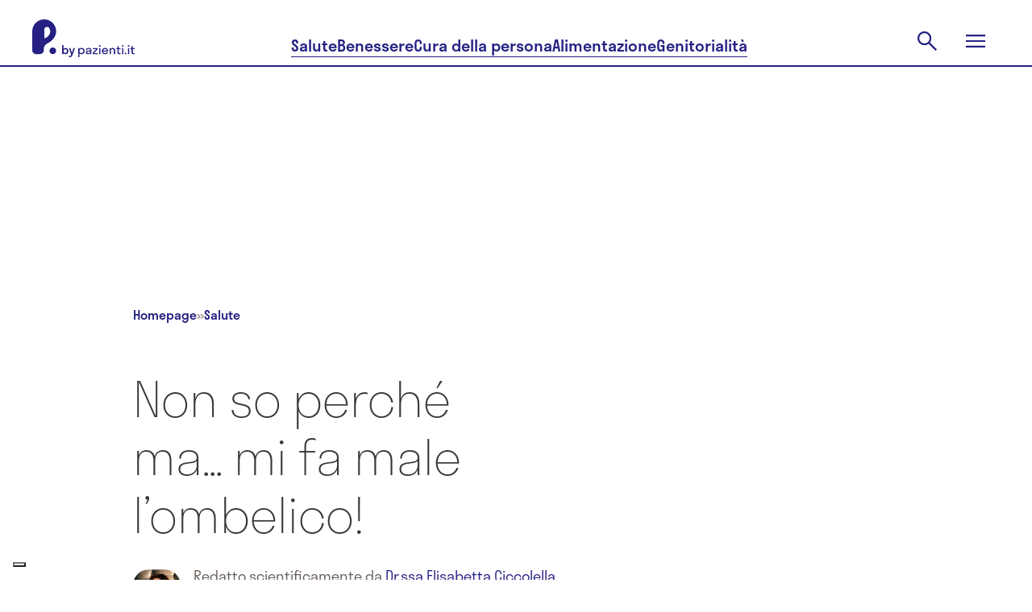

--- FILE ---
content_type: text/html; charset=utf-8
request_url: https://www.pazienti.it/news-di-salute/le-cause-del-dolore-all-ombelico-19092019
body_size: 34771
content:
<!DOCTYPE html>
<html lang="it">
  <head prefix="og: http://ogp.me/ns">
  <!-- meta -->
  <meta charset="utf-8">
  <meta http-equiv="X-UA-Compatible" content="IE=edge">
  <meta name="google-site-verification" content="TI3ku6uZw-cFk-PNt46LZhPkOHY2c0f6fhqnHqzJjZw"/>
  <meta name="msvalidate.01" content="7AF50D05D88E2722F11DC2153C387AFB"/>
  <meta name="viewport" content="width=device-width, initial-scale=1, maximum-scale=5">

  <title>Le cause del dolore all&#39;ombelico | P. by pazienti.it</title>
<meta name="description" content="Le Cause del Dolore all&#39;Ombelico possono essere di varia natura: Ginecologica, Dermatologica, Infettiva e Vascolare. Eccole spiegate.">
<link rel="canonical" href="https://www.pazienti.it/news-di-salute/le-cause-del-dolore-all-ombelico-19092019">
<meta name="twitter:card" content="summary_large_image">
<meta name="twitter:site" content="@pazienti">
<meta name="twitter:creator" content="@pazienti">
<meta name="twitter:image:src" content="https://s3.eu-central-1.amazonaws.com/pazienti-platform/media_items/files/000/000/154/large/Dolore-allombelico-1024x680.jpg?1578567014">
<meta name="twitter:title" content="Non so perché ma... mi fa male l&#39;ombelico!">
<meta name="twitter:description" content="Le Cause del Dolore all&#39;Ombelico possono essere di varia natura: Ginecologica, Dermatologica, Infettiva e Vascolare. Eccole spiegate.">
<meta property="fb:admins" content="519786233">
<meta property="fb:app_id" content="201233233260109">
<meta property="fb:pages" content="108498832504093">
<meta property="og:site_name" content="P. by pazienti.it">
<meta property="og:locale" content="it_IT">
<meta property="og:image" content="https://s3.eu-central-1.amazonaws.com/pazienti-platform/media_items/files/000/000/154/large/Dolore-allombelico-1024x680.jpg?1578567014">
<meta property="og:title" content="Non so perché ma... mi fa male l&#39;ombelico!">
<meta property="og:description" content="Le Cause del Dolore all&#39;Ombelico possono essere di varia natura: Ginecologica, Dermatologica, Infettiva e Vascolare. Eccole spiegate.">
<meta name="author" content="P. by pazienti.it">
  <meta name="csrf-param" content="authenticity_token" />
<meta name="csrf-token" content="HfyN6SZ6MK_4uYooPqgVFnu5D7Fyvm0xQULBd6WSSELzQ9Zt_aaeLR-kvDIwo4sYIVvCtY8XdH8wLtXEqfpl2w" />


  <meta name="token" content="" />
  <meta name="refresh_token" content="" />

    <meta name="author" content="Pazienti.it"/>
    <link rel="icon" type="image/x-icon" href="/assets/favicon-435a314e7621821095787f3b7de618853ebc6b31d70956a52c4c040ebc8df5a6.ico" />
  <!-- End meta -->

  <!-- Preload feature image for LCP improvement -->
  <!-- End preload -->

  <!-- Font -->
  <link rel="preload" href="/packs/media/src/fonts/pazienti_icon-97593b5fe9d9fd6c4aa3e4a775dc82e9.woff" as="font" type="font/woff" crossorigin="anonymous">

    <link rel="preload" href="/packs/media/src/fonts/stratos-medium-32c61e0f51e750f105f4413e4ef68444.woff" as="font" type="font/woff" crossorigin="anonymous">
    <link rel="preload" href="/packs/media/src/fonts/stratos-semilight-118ebceea9c8a8df44c80943d1802cb2.woff" as="font" type="font/woff" crossorigin="anonymous">
    <link rel="preload" href="/packs/media/src/fonts/stratos-regular-19b2148bd3097c46418525be2ff6a02c.woff" as="font" type="font/woff" crossorigin="anonymous">
    <link rel="preload" href="/packs/media/src/fonts/stratos-extralight-93083b8b25461c77e861a2159d655bb7.woff" as="font" type="font/woff" crossorigin="anonymous">
    <link rel="preload" href="/packs/media/src/fonts/stratos-semibold-ff40bf027ee9169f91d0590951dfca56.woff" as="font" type="font/woff" crossorigin="anonymous">
    <link rel="preload" href="/packs/media/src/fonts/stratos-semilightitalic-8e8387174947805204d3b5ca6f5a0d72.woff" as="font" type="font/woff" crossorigin="anonymous">
    <link rel="preload" href="/packs/media/src/fonts/stratos-semibold-ff40bf027ee9169f91d0590951dfca56.woff" as="font" type="font/woff" crossorigin="anonymous">

  <!-- <link rel="stylesheet" href="https://use.typekit.net/qrj1npc.css"> -->
  <!-- End font -->

  <!-- Styles -->
  <link rel="stylesheet" href="/packs/css/application-04de512f.css" media="all" />
  <link rel="stylesheet" href="/packs/css/redesign2024-9d7d9dd5.css" media="screen" />

  <link rel="preload" href="https://www.pazienti.it/packs/css/view-1b05731e.css" as="style" onload="this.onload=null;this.rel='stylesheet'" media="all">
  <noscript><link rel="stylesheet" href="https://www.pazienti.it/packs/css/view-1b05731e.css" media="all"></noscript>

  <!-- End styles -->

  <!-- Iubenda prima di GTM -->
  <script type="text/javascript">
  var _iub = _iub || [];

  _iub.csConfiguration = {
    enableTcf: true,
    googleAdditionalConsentMode: true,
    logLevel: "info",
    perPurposeConsent: true,
    siteId: 2467645,
    cookiePolicyId: 85252404,
    lang: "it",
    whitelabel: false,

    tcfPurposes: {
      2: "consent_only",
      7: "consent_only",
      8: "consent_only",
      9: "consent_only",
      10: "consent_only"
    },

    callback: {
      onConsentRead: function () {
        if (window.App) {
          if (window.App.Chat) window.App.Chat.init(_iub.cs.consent.purposes[BASIC_INTERACTIONS_AND_FUNCTIONALITIES]);
          if (window.App.Trackable) window.App.Trackable.init();
          if (window.App.RegistrationFormWithTrackings) window.App.RegistrationFormWithTrackings.init();
        }
      }
    },

    banner: {
      acceptButtonCaption: "Accetta e continua a leggere",
      acceptButtonCaptionColor: "white",
      acceptButtonColor: "#252082",
      acceptButtonDisplay: true,
      backgroundColor: "white",
      brandBackgroundColor: "#ffffff",
      brandTextColor: "#685d58",
      closeButtonDisplay: false,
      continueWithoutAcceptingButtonCaptionColor: "#685D58",
      continueWithoutAcceptingButtonColor: "#00000000",
      continueWithoutAcceptingButtonDisplay: true,
      customizeButtonCaptionColor: "#685D58",
      customizeButtonColor: "#D6DCF1",
      customizeButtonDisplay: true,
      explicitWithdrawal: true,
      listPurposes: true,
      position: "float-bottom-center",
      textColor: "#685d58",
      logo: "[data-uri]"
    }
  };
</script>

<script type="text/javascript" src="//cs.iubenda.com/sync/2467645.js"></script>
<script type="text/javascript" src="//cdn.iubenda.com/cs/tcf/stub-v2.js"></script>
<script type="text/javascript" src="//cdn.iubenda.com/cs/tcf/safe-tcf-v2.js"></script>
<script type="text/javascript" src="//cdn.iubenda.com/cs/iubenda_cs.js" charset="UTF-8" async></script>

  <!-- End Iubenda / GTM -->

  <!-- Tracking -->
  
  <!-- Global site tag (gtag.js) - Google Analytics -->
<script async src="https://www.googletagmanager.com/gtag/js?id=G-TJT1KEVBZ8"></script>
<script>
  window.dataLayer = window.dataLayer || [];
  function gtag(){dataLayer.push(arguments);}
  gtag('js', new Date());
  gtag('config', 'G-TJT1KEVBZ8');
</script>


  <!-- End tracking -->

    <meta name='robots' content='index, follow, max-image-preview:large, max-snippet:-1, max-video-preview:-1' />


  <script>
  const dsStart = performance.now();
  console.log('***** [Deferred Scripts] start at', dsStart.toFixed(2), 'ms');

  window.googletag = window.googletag || {};
  window.googletag.cmd = window.googletag.cmd || [];

  window.pushMST_config = {
    "vapidPK": "BNOPC_Ev098Lura6LdErId3WU4AROGe3PWJbBNqYH7PP46OCpjlHk7dbarcCR42_nokhCZvpN3FA-HRi5huaZ0o",
    "enableOverlay": true,
    "swPath": "/sw.js",
    "i18n": {}
  };

  const injectScript = ({
    src,
    async = false,
    attrs = {},
    insertBeforeFirstScript = false,
    insertAdjacentElement,
    parent = document.head
  }) => {
    const script = document.createElement('script');
    script.type = "text/javascript";
    script.src = src;
    script.async = async;

    for (const [key, value] of Object.entries(attrs)) script.setAttribute(key, value);

    if (insertAdjacentElement) {
      insertAdjacentElement.insertAdjacentElement("afterend", script);
    } else if (insertBeforeFirstScript) {
      const firstScript = document.getElementsByTagName('script')[0];
      if (firstScript && firstScript.parentNode) {
        firstScript.parentNode.insertBefore(script, firstScript);
      } else {
        parent.appendChild(script);
      }
    } else {
      parent.appendChild(script);
    }
  };

  const loadIubendaScripts = () => {
    const dsIubenda = performance.now();
    console.log('***** [Deferred Scripts] iubenda load called at', dsIubenda.toFixed(2), 'ms, after', (dsIubenda - dsStart).toFixed(2), 'ms');

    // injectScript({ src: "//cs.iubenda.com/sync/2467645.js" });
    // injectScript({ src: "//cdn.iubenda.com/cs/tcf/stub-v2.js" });
    // injectScript({ src: "//cdn.iubenda.com/cs/tcf/safe-tcf-v2.js" });
    // injectScript({
    //   src: "//cdn.iubenda.com/cs/iubenda_cs.js",
    //   async: true,
    //   attrs: { charset: "UTF-8" }
    // });
  };

  const loadExternalScripts = () => {
    const dsExternalScripts = performance.now();
    console.log('***** [Deferred Scripts] external scripts load called at', dsExternalScripts.toFixed(2), 'ms, after', (dsExternalScripts - dsStart).toFixed(2), 'ms');

      injectScript({
        src: "https://pagead2.googlesyndication.com/pagead/js/adsbygoogle.js?client=ca-pub-3647919290520258",
        async: true
      });

      (function(w, d, s, l, i) {
        w[l] = w[l] || [];
        w[l].push({ 'gtm.start': new Date().getTime(), event: 'gtm.js' });
        var f = d.getElementsByTagName(s)[0],
            j = d.createElement(s),
            dl = l != 'dataLayer' ? '&l=' + l : '';
        j.async = true;
        j.src = 'https://www.googletagmanager.com/gtm.js?id=' + i + dl;
        f.parentNode.insertBefore(j, f);
      })(window, document, 'script', 'dataLayer', 'GTM-PMHMKBW');

    injectScript({
      src: "https://securepubads.g.doubleclick.net/tag/js/gpt.js",
      async: true
    });

    injectScript({
      src: "https://assets.evolutionadv.it/pazienti_it/pazienti_it.new.js",
      async: true,
      attrs: { 'data-cfasync': 'false' }
    });

    injectScript({
      src: "https://cdn.pushmaster-cdn.xyz/scripts/publishers/6790c12a23595700087167d1/SDK.js",
      async: true,
      insertBeforeFirstScript: true
    });

    const fbRoot = document.getElementById("fb-root");
    if (fbRoot) {
      injectScript({
        src: "https://connect.facebook.net/it_IT/sdk.js#xfbml=1&version=v3.3&autoLogAppEvents=0&appId=201233233260109",
        async: true,
        attrs: { crossOrigin: "anonymous" },
        insertAdjacentElement: fbRoot
      });
    } else {
      console.warn("***** [Deferred Scripts] #fb-root not found, skipped Facebook SDK");
    }
  };

  // Polyfill requestIdleCallback con default timeout
  const runWhenIdle = window.requestIdleCallback || function(cb, { timeout = 2000 } = {}) { setTimeout(cb, timeout); };

  // Ensure run after window load or right now if already triggered
  const runAfterLoad = (callback) => {
    if (document.readyState === 'complete') {
      callback();
    } else {
      window.addEventListener('load', callback);
    }
  }

  // Load Iubenda and other external scripts after LCP
  const loadScriptsAfterLCP = () => {
    let lcpFired = false;
    try {
      const observer = new PerformanceObserver((entryList) => {
        const lcpEntry = entryList.getEntries().pop();
        if (lcpEntry && !lcpFired) {
          console.log('***** [LCP] Trigger at', lcpEntry.startTime.toFixed(2), 'ms, after', (lcpEntry.startTime - dsStart).toFixed(2), 'ms');

          lcpFired = true;
          loadIubendaScripts();
          loadExternalScripts();
          observer.disconnect();
        }
      });
      observer.observe({ type: 'largest-contentful-paint', buffered: true });

      // Fallback if performance observer LCp is available but does not trigger after a reasonable amount of time
      setTimeout(() => {
        if (!lcpFired) {
          console.warn('***** [LCP] PerformanceObserver fallback triggered');

          lcpFired = true;
          runAfterLoad(() => {
            runWhenIdle(() => {
              loadIubendaScripts();
              loadExternalScripts();
            }, { timeout: 500 });
          })
        }
      }, 2000);

    } catch (e) {
      console.warn('***** [LCP] PerformanceObserver not supported', e);
      // Fallback if the browser does not support performance observer
      runAfterLoad(() => {
        const dsWindowLoad = performance.now();
        console.log('***** [Deferred Scripts] window load triggered after', (dsWindowLoad - dsStart).toFixed(2), 'ms');

        runWhenIdle(() => {
          loadIubendaScripts();
          loadExternalScripts();
        }, { timeout: 2000 });
      });
    }
  };

  loadScriptsAfterLCP();

  window.addEventListener('DOMContentLoaded', () => {
  });
</script>


</head>


  <body
    class="posts show salute v2"
    data-env="production"
    data-section="salute"
    data-category="salute"
    data-campaign-list=""
    data-topic-list="corpo-umano,medicina-generale">

    <script type="application/ld+json">{"@context":"https://schema.org","@graph":[{"@type":"Organization","name":"Pazienti.it","url":"https://www.pazienti.it","sameAs":["https://www.facebook.com/Pazienti.it","https://twitter.com/pazienti","https://www.linkedin.com/company/pazienti","https://www.instagram.com/p.bypazienti.it/"],"logo":{"@type":"ImageObject","name":"Pazienti.it Logo","url":"https://www.pazienti.it/assets/pazienti_logo_retina-148a638d1f73237d7734af84021a9316d035482a365aebf1567ab04f450f5765.png"}},{"@type":"WebPage","name":"Pazienti.it","reviewedBy":{"@type":"Person","name":"Elisabetta Ciccolella"}},{"@type":"Article","headline":"Non so perché ma… mi fa male l’ombelico!","alternativeHeadline":"Contenuto di Medicina generale","image":"https://s3.eu-central-1.amazonaws.com/pazienti-platform/media_items/files/000/000/154/large/Dolore-allombelico-1024x680.jpg?1578567014","author":{"@context":"https://schema.org","@type":"ProfilePage","dateCreated":"2024-12-23T12:34:00-05:00","dateModified":"2024-12-26T14:53:00-05:00","mainEntity":{"@type":"Person","name":"Gloria Negri","image":"https://s3.eu-central-1.amazonaws.com/pazienti-platform/post_authors/avatars/000/000/004/medium/foto_gloria_lab.jpg?1578566828","worksFor":{"@type":"Organization","name":"Pazienti.it","logo":{"@type":"ImageObject","name":"Pazienti.it Logo","url":"/images/pazienti_logo_retina.png"}},"url":"https://www.pazienti.it/news-di-salute/autori/gloria-negri"}},"genre":"http://vocab.getty.edu/aat/300189626","keywords":"Corpo umano, Medicina generale","wordcount":899,"datePublished":"2019-09-19T12:53:50+02:00","dateCreated":"2019-09-19T12:53:50+02:00","dateModified":"2022-04-12T16:38:17+02:00","description":"Le Cause del Dolore all’Ombelico possono essere di varia natura: Ginecologica, Dermatologica, Infettiva e Vascolare. Eccole spiegate.","articleBody":"Un dolore intermittente, continuo oppure temporaneo. Potrebbe essere sordo e di intensità variabile, interessando l’area interna dell’addome posizionata sopra, sotto o intorno dell’ombelico: questa è la natura (molto eterogenea!) del dolore all’ombelico.Il malessere in sede ombelicale può essere associato a sintomi locali – quali gorgoglio addominale, flatulenza, nausea, vomito, eruzioni cutanee  – o generali come febbre, muco o sangue nelle feci.Le cause del dolore all’ombelico e che ne determinano anche la natura, l’intensità e la localizzazione, sono molto varie: la maggior parte è di natura gastrointestinale, ma al dolore ombelicale sono associate anche patologie di natura dermatologica, ginecologica, vascolare o infettiva.Cerchiamo dunque di indagare il perché l’ombelico possa far male.Dolore all’ombelico, perché?Tra le prime cause di dolore all’ombelico, troviamo i processi infiammatori:\n\nAppendicite – Tra le patologie gastrointestinali di natura infiammatoria accompagnate da dolore all’ombelico, la più comune è sicuramente l’appendicite. È causata da un processo infiammatorio acuto a carico dell’appendice, e può manifestarsi con un dolore sordo nella regione epigastrica o periombelicale (intorno all’ombelico) che interessa il quadrante destro inferiore dell’addome. Inizialmente, il dolore all’ombelico si presenta come un fastidio che poi si intensifica, aggravandosi con la deambulazione. Si associa spesso a nausea, vomito e inappetenza. Qualora subentrino delle complicanze, o la condizione si aggravi con la rottura o la perforazione dell’appendice stessa, si parla di peritonite, i cui sintomi sono dolore diffuso all’addome, pallore, sudorazione aumentata, febbre alta e assenza di rumori intestinali.\n\nDiverticolite – Un’altra patologia infiammatoria che ha come sintomo il dolore addominale periombelicale è la diverticolite. È dovuta all’infiammazione di uno o più diverticoli, definiti come estroflessioni della mucosa intestinale a livello del colon. I sintomi includono dolore o male sotto all’ombelico a esordio improvviso, febbre, nausea, diarrea o stitichezza e sangue nelle feci.\n\nGastrite – Anche la gastrite è una condizione patologica dovuta all’infiammazione che interessa, in questo caso, la mucosa dello stomaco. Il sintomo più comune è il dolore sopra all’ombelico e può essere associato a nausea, vomito, gonfiore addominale, perdita di appetito e senso di bruciore allo stomaco. Le complicazioni più comuni sono iniziale sanguinamento della parete dello stomaco fino alla sua perforazione, ossia l’ulcera gastrica.\nTalvolta, ai processi infiammatori si sommano problemi autoimmuni:\nMorbo di Chron – Il morbo di Chron è una malattia infiammatoria cronica che può colpire qualsiasi parte del tratto gastrointestinale, dalla bocca all’ano, ma che interessa soprattutto l’intestino. Può provocare una vasta gamma di sintomi, tra i quali dolori addominali nella sede ombelicale, diarrea ematica, se l’infiammazione è importante, vomito e perdita di peso. Le complicanze possono essere svariate: eruzioni cutanee, artrite, infiammazione degli occhi, stanchezza e scarsa concentrazione. La causa della malattia di Chron è autoimmune, cioè il sistema immunitario del paziente aggredisce una specifica regione del tratto gastrointestinale provocando l’infiammazione.Anche traumi e sollecitazioni sono causa di dolore all’ombelico:\nErnia ombelicale – Per ernia si intende una debolezza della parete addominale che porta gli organi, normalmente riscoperti dal peritoneo, a sporgere. È questo il caso dell’ernia ombelicale, che si manifesta come una tumefazione o protrusione dell’ombelico e della zona a esso adiacente. Inizialmente, il rigonfiamento erniario può risultare asintomatico o provocare un lieve fastidio alla zona periombelicale ma, se trascurata, l’ernia può divenire strozzata determinando un dolore all’ombelico fisso e di intensità sempre maggiore. Inoltre, le ernie strozzate sono anche ischemiche per interruzione della vascolarizzazione e possono comportare necrosi e perforazione con infiammazione di tutta la cavità addominale. Le ernie sono causate nella maggior parte dei casi da traumi, dal sollevamento di oggetti pesanti, da tosse grave e persistente, obesità, sovrappeso, gravidanza e pregressi interventi chirurgici.Subentrano poi cause di natura diversa, tra cui:\n\nOnfalite – L’infiammazione dell’ombelico prende il nome di onfalite. Oltre al male all’ombelico, specialmente agli stimoli pressori, possono manifestarsi anche arrossamento dell’area periombelicale, bruciore ed irritazione dell’ombelico stesso, tumefazione dei tessuti, secrezioni maleodoranti e purulente. L’onfalite può insorgere con maggior frequenza nel neonato a causa di infezioni batteriche della piega residua dalla caduta del moncone ombelicale che lascia la zona disepitalizzata e quindi più suscettibile alla penetrazione di patogeni, specialmente streptococchi o stafilococchi. L’onfalite può interessare, anche se più raramente, anche gli adulti per effetto di una cattiva igiene o della conformazione stessa dell’ombelico che ne rende difficoltosa la pulizia.\n\nCisti ovariche e endometriosi – Un dolore acuto in sede periombelicale localizzato nel quadrante inferiore basso sinistro oppure destro, inizialmente breve ed intermittente poi diffuso, può essere indicativo di cisti ovariche oppure endometriosi. Il dolore all’ombelico può essere percepito anche verso la fine della gravidanza ed è principalmente dovuto all’aumento del volume dell’utero che crea tensione sulle pareti dell’addome.\n\nInfarto intestinale – Dolori all’ombelico possono essere causati anche da disturbi vascolari come, per esempio, l’infarto intestinale. Esso può insorgere in seguito ad un embolo oppure come conseguenza di un’occlusione trombotica, totale o parziale, per effetto dell’interruzione della perfusione sanguigna delle arterie o delle vene mesenteriche. Esso si manifesta con il cosiddetto addome acuto caratterizzato da violenti dolori nella zona ombelicale con vomito e diarrea sanguinolenta. All’esame clinico l’addome si presenta globoso e fortemente dolente.\n\nInfezioni varie – I dolori nella sede addominale a ridosso dell’ombelico può avere anche cause infettive: è il caso della gastrite dovuta all’infezione del batterio Helicobacter pylori oppure di infezioni alle vie urinarie.\nLe cause del dolore all’ombelico possono quindi essere molteplici e di differente natura e gravità ed è bene rivolgersi al medico in caso di trauma o nel caso che il dolore sia accompagnato da febbre, sangue o muco nelle feci.","mainEntityOfPage":"https://www.pazienti.it/news-di-salute/le-cause-del-dolore-all-ombelico-19092019","publisher":{"@type":"Organization","name":"Pazienti.it","logo":{"@type":"ImageObject","name":"Pazienti.it Logo","url":"/images/pazienti_logo_retina.png"}},"url":"https://www.pazienti.it/news-di-salute/le-cause-del-dolore-all-ombelico-19092019"}]}</script>

    <input value="9HQ0uDjc6XrkZHp791W3NnI7zcI6hz6mI9cxfRP-neoay2884wBH-AN5TGH5Xik4KNkAxscuJ-hSuyXOH5awcw" type="hidden" id="application_authenticity_token" name="authenticity_token"></input>

      <!-- Google Tag Manager (noscript) -->
  <noscript><iframe src="https://www.googletagmanager.com/ns.html?id=GTM-PMHMKBW"
  height="0" width="0" style="display:none;visibility:hidden"></iframe></noscript>
  <!-- End Google Tag Manager (noscript) -->

    <script type="text/javascript">
      const updatePageRefresh = ((href, title) => () => window.dataLayer.push({'event': 'page_view_total', 'page_location': href, 'page_title': title }))(location.href, document.title)
      updatePageRefresh()
      setInterval(function () { updatePageRefresh() }, 60000);
    </script>


    <div id="fb-root"></div>


    <header class="pz2024 main-header">
  <section class="main-header-top">
    <div class="main-header-top__content content-wrapper">
      <a class="main-header-top__logo" href="/">
        <svg xmlns="http://www.w3.org/2000/svg" width="127" height="47" viewBox="0 0 127 47" fill="none" role="img" aria-labelledby="algsg0yhq4l4ap4c6oxueu4viu1tmznb"><title id="algsg0yhq4l4ap4c6oxueu4viu1tmznb">Pazienti.it</title>
  <path fill-rule="evenodd" clip-rule="evenodd" d="M15.4488 0.0131913C22.9197 0.325987 29.0396 6.29966 29.5988 13.8039C30.0979 20.5031 25.7857 26.1116 19.8979 29.27C16.701 30.985 14.329 32.8477 14.329 36.9917L14.3292 37.1425C14.3325 39.3811 14.3383 43.245 8.1156 43.245H4.8293C2.16241 43.245 0.000396681 41.0692 0.000396681 38.3851V14.9293L0.000198326 14.9222L0 14.9151C0 6.48071 6.9922 -0.340925 15.4488 0.0131913ZM15.5069 23.5964C19.3645 22.1243 22.2629 18.8121 22.2629 14.915H22.2628C22.2628 13.4466 21.8408 12.0758 21.1124 10.9188C19.3058 8.04938 14.8756 9.38959 14.8756 12.7866V23.0096C14.8756 23.353 15.1878 23.7181 15.5069 23.5964ZM21.3733 39.0851C21.3733 36.7915 23.2275 34.9254 25.5064 34.9254C27.7853 34.9254 29.6395 36.7912 29.6395 39.0851C29.6395 41.379 27.7853 43.2451 25.5064 43.2451C23.2275 43.2451 21.3733 41.3787 21.3733 39.0851ZM58.589 42.0856V47H57V35.6592H58.589V36.7932C59.2088 35.9918 60.1304 35.5079 61.1952 35.5079C63.3723 35.5079 65.0089 37.1258 65.0089 39.4394C65.0089 41.7529 63.3723 43.3708 61.1952 43.3708C60.1304 43.3708 59.2088 42.8871 58.589 42.0856ZM63.4199 39.4395C63.4199 37.9122 62.3871 36.8992 61.0045 36.8992C59.622 36.8992 58.589 37.9124 58.589 39.4395C58.589 40.9666 59.622 41.9798 61.0045 41.9798C62.3871 41.9798 63.4199 40.9667 63.4199 39.4395ZM69.0614 43.3709C70.2055 43.3709 71.2226 42.9475 71.7469 41.9495L71.7467 43.2197H73.3041V37.9274C73.3041 36.1733 71.7151 35.508 69.9988 35.508C68.2508 35.508 66.5981 36.2489 66.5981 38.1995H68.2508C68.2508 37.2166 68.966 36.7177 69.9988 36.7177C70.9683 36.7177 71.7151 37.1259 71.7151 37.8669C71.7151 38.5922 70.7669 38.7232 69.6685 38.875C68.1565 39.0838 66.3599 39.332 66.3599 41.2238C66.3599 42.7207 67.647 43.3709 69.0614 43.3709ZM71.7469 40.1048C71.7469 41.4203 70.6028 42.1008 69.3791 42.1008C68.5688 42.1008 67.9808 41.7833 67.9808 41.1331C67.9808 40.3193 68.9723 40.1573 70.0401 39.9829C70.6389 39.885 71.2616 39.7833 71.7469 39.5605V40.1048ZM81.3451 43.2197H74.9569V41.496L79.4858 36.99H75.0363V35.6593H81.0272V37.3831L76.4983 41.8891H81.345L81.3451 43.2197ZM83.7763 32C83.1725 32 82.7275 32.4234 82.7275 32.998C82.7275 33.5726 83.1725 34.0111 83.7763 34.0111C84.3961 34.0111 84.8252 33.5726 84.8252 32.998C84.8252 32.4234 84.3961 32 83.7763 32ZM82.9818 35.6592V43.2197H84.5708V35.6592H82.9818ZM94.121 39.9537H87.8919C88.0826 41.2692 88.9725 42.0403 90.3073 42.0403C91.2767 42.0403 91.9123 41.632 92.2301 40.9517H93.9463C93.4536 42.509 92.0712 43.3709 90.2437 43.3709C87.9872 43.3709 86.3346 41.753 86.3346 39.4395C86.3346 37.1259 87.9872 35.508 90.2437 35.508C92.5002 35.508 94.1528 37.1259 94.1528 39.4395C94.1528 39.6209 94.137 39.7873 94.121 39.9537ZM87.9078 38.8649H92.5796C92.3889 37.5948 91.515 36.8388 90.2437 36.8388C88.9565 36.8388 88.0986 37.5948 87.9078 38.8649ZM95.9171 43.2197H97.5061L97.5063 43.2196V39.0917C97.5063 37.5947 98.2372 36.8386 99.429 36.8386C100.621 36.8386 101.352 37.5947 101.352 39.0917V43.2196H102.941V38.7892C102.941 36.5664 101.654 35.5079 99.9216 35.5079C98.8728 35.5079 97.9989 35.9768 97.5061 36.8537V35.6592H95.9171V43.2197ZM108.598 41.9798C108.948 41.9798 109.266 41.9345 109.536 41.8437V43.1895C109.25 43.2803 108.757 43.3709 108.296 43.3709C106.771 43.3709 105.658 42.7813 105.658 40.7248V36.9898H104.355V35.6592H105.658V33.4214H107.247V35.6593H109.536V36.99H107.247V40.6341C107.247 41.5716 107.677 41.9798 108.598 41.9798ZM112.206 32C111.602 32 111.157 32.4234 111.157 32.998C111.157 33.5726 111.602 34.0111 112.206 34.0111C112.825 34.0111 113.255 33.5726 113.255 32.998C113.255 32.4234 112.825 32 112.206 32ZM111.411 35.6592V43.2197H113V35.6592H111.411ZM114.812 42.3729C114.812 41.7983 115.257 41.3599 115.86 41.3599C116.496 41.3599 116.925 41.7983 116.925 42.3729C116.925 42.9324 116.496 43.3709 115.86 43.3709C115.257 43.3709 114.812 42.9324 114.812 42.3729ZM119.531 32C118.928 32 118.483 32.4234 118.483 32.998C118.483 33.5726 118.928 34.0111 119.531 34.0111C120.151 34.0111 120.58 33.5726 120.58 32.998C120.58 32.4234 120.151 32 119.531 32ZM118.737 35.6592V43.2197H120.326V35.6592H118.737ZM126.062 41.9798C126.412 41.9798 126.73 41.9345 127 41.8437V43.1895C126.714 43.2803 126.221 43.3709 125.761 43.3709C124.235 43.3709 123.123 42.7813 123.123 40.7248V36.9898H121.82V35.6592H123.123V33.4214H124.712V35.6593H127V36.99H124.712V40.6341C124.712 41.5716 125.141 41.9798 126.062 41.9798ZM44.8369 39.4257C44.8369 37.1535 43.2541 35.5644 41.1489 35.5644C40.2269 35.5644 39.4279 35.9653 38.844 36.6485V32H37V43.1386H38.844V42.203C39.4279 42.8861 40.2269 43.2871 41.1489 43.2871C43.2541 43.2871 44.8369 41.698 44.8369 39.4257ZM38.844 39.4257C38.844 38.0891 39.7352 37.198 40.9184 37.198C42.1016 37.198 42.9929 38.0891 42.9929 39.4257C42.9929 40.7624 42.1016 41.6535 40.9184 41.6535C39.7352 41.6535 38.844 40.7624 38.844 39.4257ZM46.6691 47C48.6206 47 49.4504 45.7376 50.0958 43.9109L53 35.7129H51.156L49.2199 41.4307L47.2991 35.7129H45.4551L48.344 43.896C47.8984 44.9356 47.3605 45.4257 46.5 45.4257C46.1312 45.4257 45.7778 45.3515 45.4858 45.2624V46.8366C45.7778 46.9257 46.2234 47 46.6691 47Z" fill="currentColor"></path>
</svg>

      </a>
      <nav class="main-header__nav main-header-top__nav">
        <a class="main-header-top__nav-link button-underline" href="/salute">Salute</a>
        <a class="main-header-top__nav-link button-underline" href="/benessere">Benessere</a>
        <a class="main-header-top__nav-link button-underline" href="/cura-della-persona">Cura della persona</a>
        <a class="main-header-top__nav-link button-underline" href="/alimentazione">Alimentazione</a>
        <a class="main-header-top__nav-link button-underline" href="/genitorialita">Genitorialità</a>
      </nav>
      <div class="main-header-top__actions">
        <div class="main-header-top__action main-header-top__action-search">
          <form class="main-header-search__form" action="/cerca" accept-charset="UTF-8" method="get">
            <input type="text" name="key" id="navbar-key" placeholder="Cerca" autocomplete="off" />
</form>          <button class="button-clear main-header-search__trigger">
            <svg xmlns="http://www.w3.org/2000/svg" width="32" height="32" viewBox="0 0 32 32" fill="none" role="img" aria-labelledby="ada743ve7sxsc35xaftj3lepzb6yjs8" class="main-header-search__trigger-icon"><title id="ada743ve7sxsc35xaftj3lepzb6yjs8">Open search</title>
  <path d="M26.4 27.9778L17.7556 19.3333C17.0889 19.8963 16.3151 20.337 15.4342 20.6555C14.5534 20.9741 13.616 21.1333 12.6222 21.1333C10.2124 21.1333 8.17295 20.2981 6.50377 18.6278C4.83459 16.9574 4 14.9333 4 12.5556C4 10.1778 4.83519 8.1537 6.50557 6.48332C8.17592 4.81294 10.2037 3.97775 12.5889 3.97775C14.9741 3.97775 16.9981 4.81294 18.6611 6.48332C20.3241 8.1537 21.1556 10.1789 21.1556 12.5589C21.1556 13.5196 21 14.4407 20.6889 15.3222C20.3778 16.2037 19.9259 17.0148 19.3333 17.7556L28 26.3778L26.4 27.9778ZM12.6 18.9111C14.3593 18.9111 15.8546 18.2907 17.0861 17.05C18.3176 15.8093 18.9333 14.3111 18.9333 12.5556C18.9333 10.8 18.3176 9.30182 17.0861 8.06109C15.8546 6.82035 14.3593 6.19999 12.6 6.19999C10.8284 6.19999 9.32253 6.82035 8.0824 8.06109C6.84227 9.30182 6.2222 10.8 6.2222 12.5556C6.2222 14.3111 6.84227 15.8093 8.0824 17.05C9.32253 18.2907 10.8284 18.9111 12.6 18.9111Z" fill="currentColor"></path>
</svg>

          </button>
        </div>
        <button class="button-clear main-header-top__action main-header-top__menu-trigger">
          <svg xmlns="http://www.w3.org/2000/svg" width="32" height="32" viewBox="0 0 32 32" fill="none" role="img" aria-labelledby="ato21ztcl7zqi8pquu1wrdtpk1ai83z7" class="main-header-top__menu-open-icon"><title id="ato21ztcl7zqi8pquu1wrdtpk1ai83z7">Open menu</title>
  <path d="M4 24V21.7778H28V24H4ZM4 17.1111V14.8889H28V17.1111H4ZM4 10.2222V8H28V10.2222H4Z" fill="currentColor"></path>
</svg>

          <svg xmlns="http://www.w3.org/2000/svg" width="24" height="24" viewBox="0 0 24 24" fill="none" role="img" aria-labelledby="aso1h4hytom02dyv1567vh3tp64b7zc7" class="main-header-top__menu-close-icon"><title id="aso1h4hytom02dyv1567vh3tp64b7zc7">Close menu</title>
  <path d="M2.47225 23.4722L0.527832 21.5278L10.0556 12L0.527832 2.47221L2.47225 0.527794L12 10.0556L21.5278 0.527794L23.4722 2.47221L13.9445 12L23.4722 21.5278L21.5278 23.4722L12 13.9444L2.47225 23.4722Z" fill="currentColor"></path>
</svg>

        </button>
      </div>
    </div>
  </section>
  <div class="main-menu">
    <div class="content-wrapper">
      <nav class="main-menu__actions">
        <div class="pz-topbar">
  <div class="pz-topbar__inner">
    <div class="pz-topbar__doctor-cta">
      <a href="/specialita">
        <svg xmlns="http://www.w3.org/2000/svg" xmlns:xlink="http://www.w3.org/1999/xlink" width="24px" height="24px" viewBox="0 0 24 24" version="1.1" class="pazienti_icon">
    <title>icon/menu/search</title>
    <g id="Symbols" stroke="none" stroke-width="1" fill="none" fill-rule="evenodd" stroke-linecap="round" stroke-linejoin="round">
        <g id="icon/menu/search" stroke="#373737" stroke-width="2">
            <g id="search" transform="translate(3.000000, 3.000000)">
                <circle id="Oval" cx="8" cy="8" r="8"></circle>
                <line x1="18" y1="18" x2="13.65" y2="13.65" id="Path"></line>
            </g>
        </g>
    </g>
</svg>

        <span>Trova specialista</span>
</a>    </div>
    <div class="pz-topbar__authentication">
      <a class="pz-topbar-login-link" href="/auth/login">Accedi</a>
      <a class="pz-topbar-signup-link" href="/scelta-registrazione">Registrati</a>
    </div>
</div>
</div>

      </nav>
      <ul class="main-menu__items">
        <li class="main-menu__item">
          <a class="main-menu__link main-menu__item-link button-underline" href="/salute">Salute</a>
          <nav class="main-menu__item__nav">
            <a class="chip chips-s main-menu__item__nav-link" href="/news-di-salute">News</a>
            <a class="chip chips-s main-menu__item__nav-link" href="/nostri-contenuti">Dizionario</a>
            <a class="chip chips-s main-menu__item__nav-link" href="/risposte">Risposte</a>
            <a class="chip chips-s main-menu__item__nav-link" href="/farmaci">Farmaci</a>
            <a class="chip chips-s main-menu__item__nav-link" href="/integratori-alimentari">Integratori</a>
          </nav>
        </li>
        <li class="main-menu__item">
          <a class="main-menu__link main-menu__item-link button-underline" href="/benessere">Benessere</a>
          <nav class="main-menu__item__nav">
            <a class="chip chips-s main-menu__item__nav-link" href="/benessere/mental-health">Mental health</a>
            <a class="chip chips-s main-menu__item__nav-link" href="/benessere/relazioni">Relazioni</a>
            <a class="chip chips-s main-menu__item__nav-link" href="/benessere/attivita-fisica">Attività fisica</a>
            <a class="chip chips-s main-menu__item__nav-link" href="/benessere/casa">Casa</a>
            <a class="chip chips-s main-menu__item__nav-link" href="/benessere/gestione-finanziaria">Benessere finanziario</a>
          </nav>
        </li>
        <li class="main-menu__item">
          <a class="main-menu__link main-menu__item-link button-underline" href="/cura-della-persona">Cura della persona</a>
          <nav class="main-menu__item__nav">
            <a class="chip chips-s main-menu__item__nav-link" href="/cura-della-persona/viso">Viso</a>
            <a class="chip chips-s main-menu__item__nav-link" href="/cura-della-persona/corpo">Corpo</a>
            <a class="chip chips-s main-menu__item__nav-link" href="/cura-della-persona/unghie">Unghie</a>
            <a class="chip chips-s main-menu__item__nav-link" href="/cura-della-persona/capelli">Capelli</a>
          </nav>
        </li>
        <li class="main-menu__item">
          <a class="main-menu__link main-menu__item-link button-underline" href="/alimentazione">Alimentazione</a>
          <nav class="main-menu__item__nav">
            <a class="chip chips-s main-menu__item__nav-link" href="/alimentazione/ricette">Ricette</a>
            <a class="chip chips-s main-menu__item__nav-link" href="/alimentazione/diete">Diete</a>
            <a class="chip chips-s main-menu__item__nav-link" href="/alimentazione/integratori-alimentari">Integratori alimentari</a>
          </nav>
        </li>
        <li class="main-menu__item">
          <a class="main-menu__link main-menu__item-link button-underline" href="/genitorialita">Genitorialità</a>
          <nav class="main-menu__item__nav">
            <a class="chip chips-s main-menu__item__nav-link" href="/genitorialita/concepimento">Concepimento</a>
            <a class="chip chips-s main-menu__item__nav-link" href="/genitorialita/gravidanza">Gravidanza</a>
            <a class="chip chips-s main-menu__item__nav-link" href="/genitorialita/parto">Parto</a>
            <a class="chip chips-s main-menu__item__nav-link" href="/genitorialita/post-parto">Post parto</a>
            <a class="chip chips-s main-menu__item__nav-link" href="/genitorialita/bebe-e-neonati">Bebe e neonati</a>
            <a class="chip chips-s main-menu__item__nav-link" href="/genitorialita/bambini">Bambini</a>
          </nav>
        </li>
        <li class="main-menu__item">
          <span class="main-menu__link">Servizi</span>
          <nav class="main-menu__item__nav">
            <a class="chip chips-s main-menu__item__nav-link" href="/specialita">Trova specialista</a>
            <a class="chip chips-s main-menu__item__nav-link" href="/videoconsulti">Videoconsulto</a>
            <a class="chip chips-s main-menu__item__nav-link" href="/strutture-sanitarie">Trova la struttura</a>
          </nav>
        </li>
      </ul>
      <div class="main-menu__footer">
        <a class="main-menu__footer-item main-menu__link" href="/about">About Pazienti.it</a>
        <nav class="pz2024 socials__nav main-menu__footer-socials">
  <a class="socials__nav-item" target="_blank" href="https://www.facebook.com/P.byPazienti.it/">
    <svg xmlns="http://www.w3.org/2000/svg" width="24" height="24" viewBox="0 0 24 24" fill="none" role="img" aria-labelledby="a52fcavcw8iufsvy83ugg5cc8747j4r3"><title id="a52fcavcw8iufsvy83ugg5cc8747j4r3">Facebook</title>
  <path d="M24 12.1217C24 5.49425 18.6274 0.121674 12 0.121674C5.37258 0.121674 0 5.49425 0 12.1217C0 18.1111 4.3882 23.0757 10.125 23.9759V15.5904H7.07812V12.1217H10.125V9.47792C10.125 6.47042 11.9166 4.80917 14.6576 4.80917C15.9701 4.80917 17.3438 5.04355 17.3438 5.04355V7.99667H15.8306C14.34 7.99667 13.875 8.92175 13.875 9.87167V12.1217H17.2031L16.6711 15.5904H13.875V23.9759C19.6118 23.0757 24 18.1111 24 12.1217Z" fill="currentColor"></path>
</svg>

  </a>
  <a class="socials__nav-item" target="_blank" href="https://www.instagram.com/p.bypazienti.it/">
    <svg xmlns="http://www.w3.org/2000/svg" width="24" height="25" viewBox="0 0 24 25" fill="none" role="img" aria-labelledby="a9452yk16ogds4uf23oqsm7yms8yyger"><title id="a9452yk16ogds4uf23oqsm7yms8yyger">Instagram</title>
  <path d="M12.007 2.2063C15.2152 2.2063 15.5951 2.22037 16.8568 2.27666C18.0293 2.32825 18.6625 2.52524 19.0846 2.6894C19.6428 2.90515 20.0461 3.1678 20.4636 3.58524C20.8857 4.00736 21.1436 4.40603 21.3594 4.96417C21.5236 5.38629 21.7205 6.02416 21.7721 7.19204C21.8284 8.4584 21.8425 8.83831 21.8425 12.0418C21.8425 15.2499 21.8284 15.6298 21.7721 16.8915C21.7205 18.064 21.5236 18.6972 21.3594 19.1193C21.1436 19.6775 20.881 20.0808 20.4636 20.4983C20.0414 20.9204 19.6428 21.1784 19.0846 21.3941C18.6625 21.5583 18.0246 21.7553 16.8568 21.8068C15.5904 21.8631 15.2105 21.8772 12.007 21.8772C8.79891 21.8772 8.419 21.8631 7.15732 21.8068C5.98476 21.7553 5.35157 21.5583 4.92945 21.3941C4.37131 21.1784 3.96795 20.9157 3.55052 20.4983C3.1284 20.0761 2.87043 19.6775 2.65468 19.1193C2.49052 18.6972 2.29353 18.0593 2.24194 16.8915C2.18566 15.6251 2.17159 15.2452 2.17159 12.0418C2.17159 8.83362 2.18566 8.45371 2.24194 7.19204C2.29353 6.01947 2.49052 5.38629 2.65468 4.96417C2.87043 4.40603 3.13309 4.00267 3.55052 3.58524C3.97264 3.16311 4.37131 2.90515 4.92945 2.6894C5.35157 2.52524 5.98945 2.32825 7.15732 2.27666C8.419 2.22037 8.79891 2.2063 12.007 2.2063ZM12.007 0.0440979C8.74731 0.0440979 8.33926 0.0581686 7.05882 0.114452C5.78308 0.170735 4.906 0.377105 4.14618 0.672591C3.35353 0.982147 2.68282 1.3902 2.01681 2.0609C1.3461 2.72692 0.93805 3.39763 0.628493 4.18559C0.333008 4.9501 0.126637 5.82248 0.0703537 7.09823C0.0140707 8.38336 0 8.79141 0 12.0511C0 15.3109 0.0140707 15.7189 0.0703537 16.9993C0.126637 18.2751 0.333008 19.1522 0.628493 19.912C0.93805 20.7046 1.3461 21.3753 2.01681 22.0414C2.68282 22.7074 3.35353 23.1201 4.14149 23.425C4.906 23.7205 5.77839 23.9268 7.05413 23.9831C8.33457 24.0394 8.74262 24.0535 12.0023 24.0535C15.2621 24.0535 15.6701 24.0394 16.9506 23.9831C18.2263 23.9268 19.1034 23.7205 19.8632 23.425C20.6512 23.1201 21.3219 22.7074 21.9879 22.0414C22.6539 21.3753 23.0666 20.7046 23.3715 19.9167C23.667 19.1522 23.8734 18.2798 23.9296 17.004C23.9859 15.7236 24 15.3155 24 12.0558C24 8.7961 23.9859 8.38805 23.9296 7.10761C23.8734 5.83186 23.667 4.95479 23.3715 4.19497C23.076 3.39763 22.668 2.72692 21.9973 2.0609C21.3313 1.39489 20.6605 0.982148 19.8726 0.677281C19.1081 0.381796 18.2357 0.175425 16.9599 0.119142C15.6748 0.0581686 15.2668 0.0440979 12.007 0.0440979Z" fill="currentColor"></path>
  <path d="M12.007 5.88345C8.60191 5.88345 5.83936 8.64601 5.83936 12.0511C5.83936 15.4562 8.60191 18.2188 12.007 18.2188C15.4122 18.2188 18.1747 15.4562 18.1747 12.0511C18.1747 8.64601 15.4122 5.88345 12.007 5.88345ZM12.007 16.0519C9.79792 16.0519 8.00625 14.2602 8.00625 12.0511C8.00625 9.84202 9.79792 8.05035 12.007 8.05035C14.2161 8.05035 16.0078 9.84202 16.0078 12.0511C16.0078 14.2602 14.2161 16.0519 12.007 16.0519Z" fill="currentColor"></path>
  <path d="M19.8583 5.63977C19.8583 6.43711 19.2111 7.07968 18.4184 7.07968C17.6211 7.07968 16.9785 6.43242 16.9785 5.63977C16.9785 4.84242 17.6258 4.19986 18.4184 4.19986C19.2111 4.19986 19.8583 4.84711 19.8583 5.63977Z" fill="currentColor"></path>
</svg>

  </a>
  <a class="socials__nav-item" target="_blank" href="https://www.linkedin.com/company/pbypazienti/">
    <svg xmlns="http://www.w3.org/2000/svg" width="24" height="25" viewBox="0 0 24 25" fill="none" role="img" aria-labelledby="an9v0dewih14vy06qo1k45s2mh96xhy2"><title id="an9v0dewih14vy06qo1k45s2mh96xhy2">LinkedIn</title>
  <path d="M22.2234 0.0487671H1.77187C0.792187 0.0487671 0 0.822205 0 1.77845V22.3144C0 23.2706 0.792187 24.0488 1.77187 24.0488H22.2234C23.2031 24.0488 24 23.2706 24 22.3191V1.77845C24 0.822205 23.2031 0.0487671 22.2234 0.0487671ZM7.12031 20.5003H3.55781V9.04408H7.12031V20.5003ZM5.33906 7.48314C4.19531 7.48314 3.27188 6.5597 3.27188 5.42064C3.27188 4.28158 4.19531 3.35814 5.33906 3.35814C6.47813 3.35814 7.40156 4.28158 7.40156 5.42064C7.40156 6.55502 6.47813 7.48314 5.33906 7.48314ZM20.4516 20.5003H16.8937V14.9316C16.8937 13.605 16.8703 11.8941 15.0422 11.8941C13.1906 11.8941 12.9094 13.3425 12.9094 14.8378V20.5003H9.35625V9.04408H12.7687V10.6097H12.8156C13.2891 9.70971 14.4516 8.75814 16.1813 8.75814C19.7859 8.75814 20.4516 11.13 20.4516 14.2144V20.5003Z" fill="currentColor"></path>
</svg>

  </a>
  <a class="socials__nav-item" target="_blank" href="https://twitter.com/pazienti">
    <svg xmlns="http://www.w3.org/2000/svg" width="24" height="22" viewBox="0 0 24 22" fill="none" role="img" aria-labelledby="a3r59urqu9r58yk9acebs7kw8idk824o"><title id="a3r59urqu9r58yk9acebs7kw8idk824o">Twitter</title>
  <path d="M18.9014 0.201874H22.5816L14.5415 9.39114L24 21.8957H16.5941L10.7935 14.3117L4.15631 21.8957H0.473926L9.07356 12.0667L0 0.201874H7.59394L12.8372 7.13387L18.9014 0.201874ZM17.6098 19.6929H19.649L6.48589 2.28893H4.29759L17.6098 19.6929Z" fill="currentColor"></path>
</svg>

  </a>
  <a class="socials__nav-item" target="_blank" href="https://www.tiktok.com/@p.bypazienti.it">
    <svg xmlns="http://www.w3.org/2000/svg" width="24" height="29" viewBox="0 0 24 29" fill="none" role="img" aria-labelledby="aqein6lf2m60dpfgrri7v5edtqpn9c94"><title id="aqein6lf2m60dpfgrri7v5edtqpn9c94">Tik Tok</title>
  <path d="M17.6459 0H12.9106V19.1389C12.9106 21.4193 11.0894 23.2925 8.82294 23.2925C6.55649 23.2925 4.73525 21.4193 4.73525 19.1389C4.73525 16.8993 6.51602 15.0668 8.70155 14.9854V10.1803C3.88533 10.2617 0 14.2117 0 19.1389C0 24.1069 3.96627 28.0976 8.86343 28.0976C13.7605 28.0976 17.7268 24.0662 17.7268 19.1389V9.32511C19.5076 10.6282 21.6931 11.4019 24 11.4427V6.63754C20.4385 6.51538 17.6459 3.58345 17.6459 0Z" fill="currentColor"></path>
</svg>

  </a>
</nav>

      </div>
    </div>
  </div>
  <section class="main-header-bottom">
    

  </section>
</header>

    <div class="pz-dropdown-container"></div>


    
<div class="gptslot evo-masthead" data-adunitid="0"></div>
<script type="application/ld+json">
  {
  "@context": "https://schema.org",
  "@type": "BreadcrumbList",
  "itemListElement": [
    {
      "@type": "ListItem",
      "position": 1,
      "item": {
        "@id": "https://www.pazienti.it/",
        "name": "Homepage"
      }
    },
    {
      "@type": "ListItem",
      "position": 2,
      "item": {
        "@id": "/news-di-salute",
        "name": "Salute"
      }
    }
  ]
}
</script>
<div class="pz-container pz-container--row pz-back breadcrumb">
  <a title="Homepage" href="https://www.pazienti.it/">Homepage</a> &raquo; <a title="Salute" href="/news-di-salute">Salute</a>
</div>
<div class="pz-container pz-skin pz-container--row pz-container--stretch">
  <div class="pz-main">
      <article class="pz-article j-trackable"
         data-trackable-id="139"
         data-trackable-name="Post"
         data-trackable-url="https://www.pazienti.it/posts/suggested_posts"
         data-trackable-target=".pz-card--sidebar__posts"
         data-server-tracking-url="https://www.pazienti.it/api/v3/trackings">
  <h1 class="pz-h1">Non so perché ma… mi fa male l’ombelico!</h1>


  <div class="pz-article__header">
      <div class="pz-article__writer">
        <div class="pz-article__writer__image">
          <img alt="Dr.ssa Elisabetta Ciccolella Farmacista" fetchpriority="high" src="https://s3.eu-central-1.amazonaws.com/pazienti-platform/doctor_profiles/avatars/000/010/166/medium/elisabetta.jpg?1551193221" />
        </div>
        <div class="pz-article__writer__data">
          <div>
            Redatto scientificamente da
            <a title="Vedi il suo profilo" href="/specialisti/dr-elisabetta-ciccolella">Dr.ssa Elisabetta Ciccolella</a>,
            <span class="user_professions">Farmacista</span> |
            </br>
            <span>A cura di Gloria Negri</span>
          </div>
        </div>
      </div>
  </div>

  <div class="pz-article__tags">
        <a rel="tag" title="Pazienti.it Blog, categoria: Corpo umano" class="pz-badge pz-badge--pill pz-badge--salute" href="/news-di-salute/tag/corpo-umano">Corpo umano</a>
        <a rel="tag" title="Pazienti.it Blog, categoria: Medicina generale" class="pz-badge pz-badge--pill pz-badge--salute" href="/news-di-salute/tag/medicina-generale">Medicina generale</a>
  </div>

  <div class="pz-article__publication-date">
    <p>Data articolo – 19 Settembre, 2019</p>
  </div>

    <img class="pz-article__banner" alt="Le Cause del Dolore all&#39;ombelico" title="Dolore all&amp;#8217;ombelico" width="605" height="402" fetchpriority="high" src="https://s3.eu-central-1.amazonaws.com/pazienti-platform/media_items/files/000/000/154/facebook/Dolore-allombelico-1024x680.jpg?1578567014" />

  <div class="pz-toc">
    <div class="pz-toc__title">Indice del contenuto</div>
    <div class="pz-toc__body">
      <ul>
    <li><a href="#par-1">Dolore all’ombelico, perché?</a></li>
</ul>

    </div>
  </div>

        <div id="video-evo-player" class="player_evolution" data-section="salute"></div>


  <div class="pz-article__body">

      

      

      

      <p>Un dolore intermittente, continuo oppure temporaneo. Potrebbe essere sordo e di intensità variabile, interessando&nbsp;l’area interna dell’addome posizionata sopra, sotto o intorno&nbsp;dell’ombelico: questa è la natura (molto eterogenea!) del<strong>&nbsp;dolore all’ombelico</strong>.</p>
      

      

      

      <p>Il malessere in sede ombelicale può essere associato a <strong>sintomi</strong> locali – quali gorgoglio addominale, flatulenza, nausea, vomito, eruzioni cutanee &nbsp;– o generali come febbre, muco o sangue nelle feci.</p>
      

      

      

      <p>Le <strong>cause del&nbsp;dolore all’ombelico</strong> e che ne determinano anche la natura, l’intensità e la localizzazione, sono molto varie: la maggior parte è di natura gastrointestinale, ma al dolore ombelicale sono associate anche patologie di natura dermatologica, ginecologica, vascolare o infettiva.</p>
      

      

      

      <p>Cerchiamo dunque di indagare il <strong>perché l’ombelico possa far male</strong>.</p>
      

      

      

      
      <h2 id="par-1">Dolore all’ombelico, perché?</h2>

      
<p>Tra le prime <strong>cause di dolore all’ombelico</strong>, troviamo i <strong>processi infiammatori</strong>:</p>
<ul>
<li>
<strong>Appendicite</strong> – Tra le patologie gastrointestinali di natura infiammatoria accompagnate da dolore all’ombelico, la più comune è sicuramente l’<a href="https://www.pazienti.it/contenuti/malattie/appendicite" target="_blank">appendicite</a>. È causata da un processo infiammatorio acuto a carico dell’appendice, e può manifestarsi con un dolore sordo nella regione epigastrica o periombelicale (intorno all’ombelico) che interessa il quadrante destro inferiore dell’addome. Inizialmente, il dolore all’ombelico si presenta come un fastidio che poi si intensifica, aggravandosi con la deambulazione. Si associa spesso a nausea, vomito e inappetenza. Qualora subentrino delle complicanze, o la condizione si aggravi con la rottura o la perforazione dell’appendice stessa, si parla di <a href="https://www.pazienti.it/contenuti/malattie/peritonite" target="_blank">peritonite</a>, i cui sintomi sono dolore diffuso all’addome, pallore, sudorazione aumentata, febbre alta e assenza di rumori intestinali.</li>
<li>
<strong>Diverticolite</strong> – Un’altra patologia infiammatoria che ha come sintomo il dolore addominale periombelicale è la <a href="https://www.pazienti.it/contenuti/malattie/diverticolite" target="_blank">diverticolite</a>. È dovuta all’infiammazione di uno o più diverticoli, definiti come estroflessioni della mucosa intestinale a livello del colon. I sintomi includono dolore o male sotto all’ombelico a esordio improvviso, febbre, nausea, diarrea o stitichezza e sangue nelle feci.</li>
<li>
<strong>Gastrite</strong> – Anche la <a href="https://www.pazienti.it/contenuti/malattie/gastrite" target="_blank">gastrite</a> è una condizione patologica dovuta all’infiammazione che interessa, in questo caso, la mucosa dello stomaco. Il sintomo più comune è il dolore sopra all’ombelico e può essere associato a nausea, vomito, gonfiore addominale, perdita di appetito e senso di bruciore allo stomaco. Le complicazioni più comuni sono iniziale sanguinamento della parete dello stomaco fino alla sua perforazione, ossia l’<a href="https://www.pazienti.it/contenuti/malattie/ulcera-peptica" target="_blank">ulcera gastrica</a>.</li>
</ul>
<p>Talvolta, ai processi infiammatori si sommano <strong>problemi autoimmuni</strong>:</p>
<ul>
  <li>
<strong>Morbo di Chron</strong> – Il <a href="https://www.pazienti.it/contenuti/malattie/morbo-di-crohn" target="_blank">morbo di Chron</a> è una malattia infiammatoria cronica che può colpire qualsiasi parte del tratto gastrointestinale, dalla bocca all’ano, ma che interessa soprattutto l’intestino. Può provocare una vasta gamma di sintomi, tra i quali dolori addominali nella sede ombelicale, diarrea ematica, se l’infiammazione è importante, vomito e perdita di peso. Le complicanze possono essere svariate: eruzioni cutanee, artrite, infiammazione degli occhi, stanchezza e scarsa concentrazione. La causa della malattia di Chron è autoimmune, cioè il sistema immunitario del paziente aggredisce una specifica regione del tratto gastrointestinale provocando l’infiammazione.</li>
</ul>
<p>Anche <strong>traumi</strong> <strong>e sollecitazioni</strong> sono <strong>causa</strong> di dolore all’ombelico:</p>
<ul>
  <li>
<strong>Ernia ombelicale</strong> – Per ernia si intende una debolezza della parete addominale che porta gli organi, normalmente riscoperti dal peritoneo, a sporgere. È questo il caso dell’ernia ombelicale, che si manifesta come una tumefazione o protrusione dell’ombelico e della zona a esso adiacente. Inizialmente, il rigonfiamento erniario può risultare asintomatico o provocare un lieve fastidio alla zona periombelicale ma, se trascurata, l’ernia può divenire strozzata determinando un dolore all’ombelico fisso e di intensità sempre maggiore. Inoltre, le ernie strozzate sono anche ischemiche per interruzione della vascolarizzazione e possono comportare <a href="https://www.pazienti.it/contenuti/malattie/necrosi" rel="noopener noreferrer" target="_blank">necrosi</a> e perforazione con infiammazione di tutta la cavità addominale. Le ernie sono causate nella maggior parte dei casi da traumi, dal sollevamento di oggetti pesanti, da tosse grave e persistente, obesità, sovrappeso, gravidanza e pregressi interventi chirurgici.</li>
</ul>
<p>Subentrano poi <strong>cause</strong> di natura diversa, tra cui:</p>
<ul>
<li>
<strong>Onfalite</strong> – L’infiammazione dell’ombelico prende il nome di onfalite. Oltre al male all’ombelico, specialmente agli stimoli pressori, possono manifestarsi anche arrossamento dell’area periombelicale, bruciore ed irritazione dell’ombelico stesso, tumefazione dei tessuti, secrezioni maleodoranti e purulente. L’onfalite può insorgere con maggior frequenza nel neonato a causa di infezioni batteriche della piega residua dalla caduta del moncone ombelicale che lascia la zona disepitalizzata e quindi più suscettibile alla penetrazione di patogeni, specialmente streptococchi o stafilococchi. L’onfalite può interessare, anche se più raramente, anche gli adulti per effetto di una cattiva igiene o della conformazione stessa dell’ombelico che ne rende difficoltosa la pulizia.</li>
<li>
<strong>Cisti ovariche e endometriosi</strong> – Un dolore acuto in sede periombelicale localizzato nel quadrante inferiore basso sinistro oppure destro, inizialmente breve ed intermittente poi diffuso, può essere indicativo di cisti ovariche oppure endometriosi. Il dolore all’ombelico può essere percepito anche verso la fine della gravidanza ed è principalmente dovuto all’aumento del volume dell’utero che crea tensione sulle pareti dell’addome.</li>
<li>
<strong>Infarto</strong> <strong>intestinale</strong> – Dolori all’ombelico possono essere causati anche da disturbi vascolari come, per esempio, l’infarto intestinale. Esso può insorgere in seguito ad un embolo oppure come conseguenza di un’occlusione trombotica, totale o parziale, per effetto dell’interruzione della perfusione sanguigna delle arterie o delle vene mesenteriche. Esso si manifesta con il cosiddetto addome acuto caratterizzato da violenti dolori nella zona ombelicale con vomito e diarrea sanguinolenta. All’esame clinico l’addome si presenta globoso e fortemente dolente.</li>
<li>
<strong>Infezioni varie</strong> – I dolori nella sede addominale a ridosso dell’ombelico può avere anche cause infettive: è il caso della gastrite dovuta all’infezione del batterio Helicobacter pylori oppure di infezioni alle vie urinarie.</li>
</ul>
<p>Le<strong>&nbsp;cause del dolore all’ombelico</strong> possono quindi essere molteplici e di differente natura e gravità ed è bene rivolgersi al medico in caso di trauma o nel caso che il dolore sia accompagnato da febbre, sangue o muco nelle feci.</p>

  </div>

    <div class="pz-article__latest-update">
      <p>Ultimo aggiornamento – 12 Aprile, 2022</p>
    </div>

  <script async src="https://widget.spreaker.com/widgets.js"></script>
</article>

      <div class="pz-article__footer" style="display: none;">
    <div class="pz-article__writer">
      <div class="pz-article__writer__image">
        <img alt="Gloria Negri | Biologa e ricercatrice" src="https://s3.eu-central-1.amazonaws.com/pazienti-platform/post_authors/avatars/000/000/004/medium/foto_gloria_lab.jpg?1578566828" />
      </div>
      <div class="pz-article__writer__data">
        <div>
          Scritto da <a title="Vedi il suo profilo" href="/news-di-salute/autori/gloria-negri">Gloria Negri</a>
            <br>
            a cura di Dr.ssa Elisabetta Ciccolella
        </div>
      </div>
    </div>
</div>

      <div class="pz-article">
        <div class="gptslot " data-adunitid="11"></div>
      </div>
      <div class="pz-bottom__notes">Le informazioni proposte in questo sito non sono un consulto medico. In nessun caso, queste informazioni sostituiscono un consulto, una visita o una diagnosi formulata dal medico. Non si devono considerare le informazioni disponibili come suggerimenti per la formulazione di una diagnosi, la determinazione di un trattamento o l’assunzione o sospensione di un farmaco senza prima consultare un medico di medicina generale o uno specialista.</div>
  </div>
  <div class="pz-sidebar">
    <div class="pz-sidebar__inner">
      <div class="gptslot evo-sidetop" data-adunitid="3"></div>
<div class="pz-sidebar__content">
    <div class="pz-sidebar__title">Contenuti correlati</div>
    <article class="pz-card pz-card--vertical pz-card--compact pz-card--article">
  <a class="pz-card__link" aria-label="Leggi di più su Il ritorno del medico di famiglia: la fiducia che resiste all’era digitale" href="/news-di-salute/il-ritorno-del-medico-di-famiglia-la-fiducia-che-resiste-allera-digitale-19112025"></a>
  <div class="pz-card--article__image">
    <img class="lazyload" data-src="https://s3.eu-central-1.amazonaws.com/pazienti-platform/media_items/files/000/016/601/medium_large/Il_ritorno_del_medico_di_famiglia_la_fiducia_che_resiste_all%E2%80%99era_digitale.jpg?1763548223" alt="medico di famiglia con pazienti" title="Il ritorno del medico di famiglia la fiducia che resiste all’era digitale" src="/assets/posts/missing-f6a48afd6ffb1b762f56845d376e67d849e1fb3bc180c9d2856ac2b0d9404286.jpg" />
    <div class="pz-card--article__specialities">
      

  <a class="pz-badge pz-badge--pill pz-badge--salute" title="Pazienti.it Blog, categoria Corpo umano" rel="tag" href="/news-di-salute/tag/corpo-umano">Corpo umano</a>
    <div class="pz-badge__container">
      <span class="pz-badge__counter pz-badge pz-badge--pill pz-badge--salute">+1</span>
      <div class="pz-badge__tooltip">
        <a rel="tag" title="Pazienti.it Blog, categoria: Medicina generale" href="/news-di-salute/tag/medicina-generale">Medicina generale</a>
      </div>
    </div>

    </div>
  </div>
  <div class="pz-card__wrapper">
    <div class="pz-card--article__title">
      Il ritorno del medico di famiglia: la fiducia che resiste all’era digitale
    </div>
    <div class="pz-card--article__description">
      <!DOCTYPE html><html><head><title></title></head><body><p>Secondo l’Osservatorio Salute 2025 IQVIA, il medico di famiglia è ancora la fonte più autorevole per il 59% degli italiani e per il 78% degli over 60.</p></body></html>
    </div>
    <div class="pz-card__footer">
      <div class="pz-card--article__more">
        <a href="#">Leggi tutto</a>
      </div>
      <div class="pz-card--article__date">
        19/11/2025
      </div>
    </div>
  </div>
</article>
<article class="pz-card pz-card--vertical pz-card--compact pz-card--article">
  <a class="pz-card__link" aria-label="Leggi di più su Ma è vero che il cioccolato fondente può rallentare l’invecchiamento?" href="/news-di-salute/ma-e-vero-che-il-cioccolato-fondente-puo-rallentare-linvecchiamento-12122025"></a>
  <div class="pz-card--article__image">
    <img class="lazyload" data-src="https://s3.eu-central-1.amazonaws.com/pazienti-platform/media_items/files/000/016/814/medium_large/Ma_%C3%A8_vero_che_il_cioccolato_fondente_pu%C3%B2_rallentare_l%E2%80%99invecchiamento.jpg?1765549033" alt="Del cioccolato fondente" title="Ma è vero che il cioccolato fondente può rallentare l’invecchiamento?" src="/assets/posts/missing-f6a48afd6ffb1b762f56845d376e67d849e1fb3bc180c9d2856ac2b0d9404286.jpg" />
    <div class="pz-card--article__specialities">
      

  <a class="pz-badge pz-badge--pill pz-badge--salute" title="Pazienti.it Blog, categoria Corpo umano" rel="tag" href="/news-di-salute/tag/corpo-umano">Corpo umano</a>
    <div class="pz-badge__container">
      <span class="pz-badge__counter pz-badge pz-badge--pill pz-badge--salute">+3</span>
      <div class="pz-badge__tooltip">
        <a rel="tag" title="Pazienti.it Blog, categoria: Medicina generale" href="/news-di-salute/tag/medicina-generale">Medicina generale</a><a rel="tag" title="Pazienti.it Blog, categoria: longevità" href="/news-di-salute/tag/longevita">longevità</a><a rel="tag" title="Pazienti.it Blog, categoria: Salute a tavola" href="/alimentazione/tag/salute-a-tavola">Salute a tavola</a>
      </div>
    </div>

    </div>
  </div>
  <div class="pz-card__wrapper">
    <div class="pz-card--article__title">
      Ma è vero che il cioccolato fondente può rallentare l’invecchiamento?
    </div>
    <div class="pz-card--article__description">
      <!DOCTYPE html><html><head><title></title></head><body><p>Un composto del cacao potrebbe rallentare l’invecchiamento biologico: clicca qui e scopri cosa rivela la nuova ricerca sulla teobromina.</p></body></html>
    </div>
    <div class="pz-card__footer">
      <div class="pz-card--article__more">
        <a href="#">Leggi tutto</a>
      </div>
      <div class="pz-card--article__date">
        21/01/2026
      </div>
    </div>
  </div>
</article>

</div>

<div class="sticky-wrapper" style="margin-top:10px;">
  <div class="gptslot sticky evo-sidesticky" data-adunitid="4"></div>
</div>

<script type="text/javascript">
  window.optiload = window.optiload || {};
  optiload.cmd = optiload.cmd || [];
  document.addEventListener('DOMContentLoaded', (event) => {
    window.optiload.cmd.push(function() {
      window.optiload.addEventListener("ready", function() {

        if (optiload.$('.sticky').length) { // make sure "#sticky" element exists
          var el = optiload.$('.sticky').last();
          var endItem = optiload.$('.infinite-item-end').last();
          if (optiload.$(window).width() >= 768) { // dalla larghezza dell'ipad in su
            optiload.$(window).scroll(function () { // scroll event
              var stickyTop = el.closest(".sticky-wrapper").offset().top - 95; // returns number
              var stickyHeight = el.height();
              el.closest(".sticky-wrapper").height(stickyHeight);
              var limit = endItem.offset().top;
              var windowTop = optiload.$(window).scrollTop(); // returns number
              if (stickyTop < windowTop) {
                el.css({ position: 'fixed', top: 95 });
              }
              else {
                el.css('position', 'static');
              }
              if ((limit - stickyHeight  ) < windowTop +95) {
                var diff = limit - stickyHeight - windowTop;
                el.css({ top: diff });
              }
            });
          }
        }

      });
    });
  });
  </script>



    </div>
  </div>
</div>



    <div class="pz-disclaimer-list" data-url="https://www.pazienti.it/user_acceptances.json" data-acceptance-id="3"></div>

    <div class="pz-flash">
    </div>

      <div class="infinite-item-end"></div>
<footer class="pz2024 main-footer">
  <div class="content-wrapper">
    <section class="main-footer-top">
      <a class="main-footer-top__logo" href="/">
        <svg xmlns="http://www.w3.org/2000/svg" width="127" height="47" viewBox="0 0 127 47" fill="none" role="img" aria-labelledby="aeavegpfinvryvzzh9c57rstluzsenbf"><title id="aeavegpfinvryvzzh9c57rstluzsenbf">Pazienti.it</title>
  <path fill-rule="evenodd" clip-rule="evenodd" d="M15.4488 0.0131913C22.9197 0.325987 29.0396 6.29966 29.5988 13.8039C30.0979 20.5031 25.7857 26.1116 19.8979 29.27C16.701 30.985 14.329 32.8477 14.329 36.9917L14.3292 37.1425C14.3325 39.3811 14.3383 43.245 8.1156 43.245H4.8293C2.16241 43.245 0.000396681 41.0692 0.000396681 38.3851V14.9293L0.000198326 14.9222L0 14.9151C0 6.48071 6.9922 -0.340925 15.4488 0.0131913ZM15.5069 23.5964C19.3645 22.1243 22.2629 18.8121 22.2629 14.915H22.2628C22.2628 13.4466 21.8408 12.0758 21.1124 10.9188C19.3058 8.04938 14.8756 9.38959 14.8756 12.7866V23.0096C14.8756 23.353 15.1878 23.7181 15.5069 23.5964ZM21.3733 39.0851C21.3733 36.7915 23.2275 34.9254 25.5064 34.9254C27.7853 34.9254 29.6395 36.7912 29.6395 39.0851C29.6395 41.379 27.7853 43.2451 25.5064 43.2451C23.2275 43.2451 21.3733 41.3787 21.3733 39.0851ZM58.589 42.0856V47H57V35.6592H58.589V36.7932C59.2088 35.9918 60.1304 35.5079 61.1952 35.5079C63.3723 35.5079 65.0089 37.1258 65.0089 39.4394C65.0089 41.7529 63.3723 43.3708 61.1952 43.3708C60.1304 43.3708 59.2088 42.8871 58.589 42.0856ZM63.4199 39.4395C63.4199 37.9122 62.3871 36.8992 61.0045 36.8992C59.622 36.8992 58.589 37.9124 58.589 39.4395C58.589 40.9666 59.622 41.9798 61.0045 41.9798C62.3871 41.9798 63.4199 40.9667 63.4199 39.4395ZM69.0614 43.3709C70.2055 43.3709 71.2226 42.9475 71.7469 41.9495L71.7467 43.2197H73.3041V37.9274C73.3041 36.1733 71.7151 35.508 69.9988 35.508C68.2508 35.508 66.5981 36.2489 66.5981 38.1995H68.2508C68.2508 37.2166 68.966 36.7177 69.9988 36.7177C70.9683 36.7177 71.7151 37.1259 71.7151 37.8669C71.7151 38.5922 70.7669 38.7232 69.6685 38.875C68.1565 39.0838 66.3599 39.332 66.3599 41.2238C66.3599 42.7207 67.647 43.3709 69.0614 43.3709ZM71.7469 40.1048C71.7469 41.4203 70.6028 42.1008 69.3791 42.1008C68.5688 42.1008 67.9808 41.7833 67.9808 41.1331C67.9808 40.3193 68.9723 40.1573 70.0401 39.9829C70.6389 39.885 71.2616 39.7833 71.7469 39.5605V40.1048ZM81.3451 43.2197H74.9569V41.496L79.4858 36.99H75.0363V35.6593H81.0272V37.3831L76.4983 41.8891H81.345L81.3451 43.2197ZM83.7763 32C83.1725 32 82.7275 32.4234 82.7275 32.998C82.7275 33.5726 83.1725 34.0111 83.7763 34.0111C84.3961 34.0111 84.8252 33.5726 84.8252 32.998C84.8252 32.4234 84.3961 32 83.7763 32ZM82.9818 35.6592V43.2197H84.5708V35.6592H82.9818ZM94.121 39.9537H87.8919C88.0826 41.2692 88.9725 42.0403 90.3073 42.0403C91.2767 42.0403 91.9123 41.632 92.2301 40.9517H93.9463C93.4536 42.509 92.0712 43.3709 90.2437 43.3709C87.9872 43.3709 86.3346 41.753 86.3346 39.4395C86.3346 37.1259 87.9872 35.508 90.2437 35.508C92.5002 35.508 94.1528 37.1259 94.1528 39.4395C94.1528 39.6209 94.137 39.7873 94.121 39.9537ZM87.9078 38.8649H92.5796C92.3889 37.5948 91.515 36.8388 90.2437 36.8388C88.9565 36.8388 88.0986 37.5948 87.9078 38.8649ZM95.9171 43.2197H97.5061L97.5063 43.2196V39.0917C97.5063 37.5947 98.2372 36.8386 99.429 36.8386C100.621 36.8386 101.352 37.5947 101.352 39.0917V43.2196H102.941V38.7892C102.941 36.5664 101.654 35.5079 99.9216 35.5079C98.8728 35.5079 97.9989 35.9768 97.5061 36.8537V35.6592H95.9171V43.2197ZM108.598 41.9798C108.948 41.9798 109.266 41.9345 109.536 41.8437V43.1895C109.25 43.2803 108.757 43.3709 108.296 43.3709C106.771 43.3709 105.658 42.7813 105.658 40.7248V36.9898H104.355V35.6592H105.658V33.4214H107.247V35.6593H109.536V36.99H107.247V40.6341C107.247 41.5716 107.677 41.9798 108.598 41.9798ZM112.206 32C111.602 32 111.157 32.4234 111.157 32.998C111.157 33.5726 111.602 34.0111 112.206 34.0111C112.825 34.0111 113.255 33.5726 113.255 32.998C113.255 32.4234 112.825 32 112.206 32ZM111.411 35.6592V43.2197H113V35.6592H111.411ZM114.812 42.3729C114.812 41.7983 115.257 41.3599 115.86 41.3599C116.496 41.3599 116.925 41.7983 116.925 42.3729C116.925 42.9324 116.496 43.3709 115.86 43.3709C115.257 43.3709 114.812 42.9324 114.812 42.3729ZM119.531 32C118.928 32 118.483 32.4234 118.483 32.998C118.483 33.5726 118.928 34.0111 119.531 34.0111C120.151 34.0111 120.58 33.5726 120.58 32.998C120.58 32.4234 120.151 32 119.531 32ZM118.737 35.6592V43.2197H120.326V35.6592H118.737ZM126.062 41.9798C126.412 41.9798 126.73 41.9345 127 41.8437V43.1895C126.714 43.2803 126.221 43.3709 125.761 43.3709C124.235 43.3709 123.123 42.7813 123.123 40.7248V36.9898H121.82V35.6592H123.123V33.4214H124.712V35.6593H127V36.99H124.712V40.6341C124.712 41.5716 125.141 41.9798 126.062 41.9798ZM44.8369 39.4257C44.8369 37.1535 43.2541 35.5644 41.1489 35.5644C40.2269 35.5644 39.4279 35.9653 38.844 36.6485V32H37V43.1386H38.844V42.203C39.4279 42.8861 40.2269 43.2871 41.1489 43.2871C43.2541 43.2871 44.8369 41.698 44.8369 39.4257ZM38.844 39.4257C38.844 38.0891 39.7352 37.198 40.9184 37.198C42.1016 37.198 42.9929 38.0891 42.9929 39.4257C42.9929 40.7624 42.1016 41.6535 40.9184 41.6535C39.7352 41.6535 38.844 40.7624 38.844 39.4257ZM46.6691 47C48.6206 47 49.4504 45.7376 50.0958 43.9109L53 35.7129H51.156L49.2199 41.4307L47.2991 35.7129H45.4551L48.344 43.896C47.8984 44.9356 47.3605 45.4257 46.5 45.4257C46.1312 45.4257 45.7778 45.3515 45.4858 45.2624V46.8366C45.7778 46.9257 46.2234 47 46.6691 47Z" fill="currentColor"></path>
</svg>

      </a>
    </section>
    <section class="main-footer-content">
      <nav class="main-footer-content__col main-footer-content__primary-nav">
        <a class="main-footer-content__nav-link" href="/salute">Salute</a>
        <a class="main-footer-content__nav-link" href="/benessere">Benessere</a>
        <a class="main-footer-content__nav-link" href="/cura-della-persona">Cura della persona</a>
        <a class="main-footer-content__nav-link" href="/alimentazione">Alimentazione</a>
        <a class="main-footer-content__nav-link" href="/genitorialita">Genitorialità</a>
      </nav>
      <nav class="main-footer-content__col main-footer-content__secondary-nav">
        <a class="main-footer-content__nav-link" href="/chi-siamo">Chi siamo</a>
        <a class="main-footer-content__nav-link" href="/contatti">Contattaci</a>
        <a class="main-footer-content__nav-link" href="/privacy">Privacy</a>
        <a class="main-footer-content__nav-link" href="/modello_di_organizzazione_gestione_e_controllo">Modello 231</a>
        <a class="main-footer-content__nav-link" href="/advertising">Advertising</a>
        <a class="main-footer-content__nav-link" href="/media-partner">Media Partner</a>
        <a class="main-footer-content__nav-link" href="/regolamento">Termini e condizioni</a>
        <a class="main-footer-content__nav-link" href="/mappa-sito">Mappa del sito</a>
        <a class="main-footer-content__nav-link" href="/policy-pubblicitaria">Ad policy</a>
        <a class="main-footer-content__nav-link" href="/cookie-policy">Cookie policy</a>
        <a class="main-footer-content__nav-link" href="/whistleblowing">Whistleblowing</a>
      </nav>
      <div class="main-footer-content__col main-footer-content__newsletter">
        <div class="main-footer-content__newsletter-title">Iscriviti alla nostra newsletter</div>
        <form action="/subscribers" accept-charset="UTF-8" method="post"><input type="hidden" name="authenticity_token" value="I-traefe5l84rVT0KrW8_o5XXsL2kksKqPw7uttZSb9hj82TofejyjjFB0cNTFxllSmK8mZZI0ZhRzjRXNo7oA" autocomplete="off" />
          <input class="input-small full-width" placeholder="La tua email" type="text" name="subscriber[email]" id="subscriber_email" />
          <div class="main-footer-content__newsletter-disclaimer">Consulta la nostra <a alt="Informativa sulla privacy di Pazienti.it" target="_blank" class="underlined" href="/privacy">informativa sulla privacy</a> per sapere di più sul trattamento dei tuoi dati.</div>
          <input type="submit" name="commit" value="Iscriviti" class="main-footer-content__newsletter-submit button-underline" onclick="gtag(&#39;event&#39;, &#39;Click box subscribe button&#39;, { &#39;event_category&#39;: &#39;Newsletter subscription&#39;, &#39;event_label&#39;: window.location.href })" data-disable-with="Iscriviti" />
</form>      </div>
    </section>
    <section class="main-footer-bottom">
      <nav class="pz2024 socials__nav main-footer-bottom__socials">
  <a class="socials__nav-item" target="_blank" href="https://www.facebook.com/P.byPazienti.it/">
    <svg xmlns="http://www.w3.org/2000/svg" width="24" height="24" viewBox="0 0 24 24" fill="none" role="img" aria-labelledby="ahtyasr5r38itchq9omulpgmo2b6wqid"><title id="ahtyasr5r38itchq9omulpgmo2b6wqid">Facebook</title>
  <path d="M24 12.1217C24 5.49425 18.6274 0.121674 12 0.121674C5.37258 0.121674 0 5.49425 0 12.1217C0 18.1111 4.3882 23.0757 10.125 23.9759V15.5904H7.07812V12.1217H10.125V9.47792C10.125 6.47042 11.9166 4.80917 14.6576 4.80917C15.9701 4.80917 17.3438 5.04355 17.3438 5.04355V7.99667H15.8306C14.34 7.99667 13.875 8.92175 13.875 9.87167V12.1217H17.2031L16.6711 15.5904H13.875V23.9759C19.6118 23.0757 24 18.1111 24 12.1217Z" fill="currentColor"></path>
</svg>

  </a>
  <a class="socials__nav-item" target="_blank" href="https://www.instagram.com/p.bypazienti.it/">
    <svg xmlns="http://www.w3.org/2000/svg" width="24" height="25" viewBox="0 0 24 25" fill="none" role="img" aria-labelledby="aa6ftmuccjeti7ul69kafk5q2rlmrqp8"><title id="aa6ftmuccjeti7ul69kafk5q2rlmrqp8">Instagram</title>
  <path d="M12.007 2.2063C15.2152 2.2063 15.5951 2.22037 16.8568 2.27666C18.0293 2.32825 18.6625 2.52524 19.0846 2.6894C19.6428 2.90515 20.0461 3.1678 20.4636 3.58524C20.8857 4.00736 21.1436 4.40603 21.3594 4.96417C21.5236 5.38629 21.7205 6.02416 21.7721 7.19204C21.8284 8.4584 21.8425 8.83831 21.8425 12.0418C21.8425 15.2499 21.8284 15.6298 21.7721 16.8915C21.7205 18.064 21.5236 18.6972 21.3594 19.1193C21.1436 19.6775 20.881 20.0808 20.4636 20.4983C20.0414 20.9204 19.6428 21.1784 19.0846 21.3941C18.6625 21.5583 18.0246 21.7553 16.8568 21.8068C15.5904 21.8631 15.2105 21.8772 12.007 21.8772C8.79891 21.8772 8.419 21.8631 7.15732 21.8068C5.98476 21.7553 5.35157 21.5583 4.92945 21.3941C4.37131 21.1784 3.96795 20.9157 3.55052 20.4983C3.1284 20.0761 2.87043 19.6775 2.65468 19.1193C2.49052 18.6972 2.29353 18.0593 2.24194 16.8915C2.18566 15.6251 2.17159 15.2452 2.17159 12.0418C2.17159 8.83362 2.18566 8.45371 2.24194 7.19204C2.29353 6.01947 2.49052 5.38629 2.65468 4.96417C2.87043 4.40603 3.13309 4.00267 3.55052 3.58524C3.97264 3.16311 4.37131 2.90515 4.92945 2.6894C5.35157 2.52524 5.98945 2.32825 7.15732 2.27666C8.419 2.22037 8.79891 2.2063 12.007 2.2063ZM12.007 0.0440979C8.74731 0.0440979 8.33926 0.0581686 7.05882 0.114452C5.78308 0.170735 4.906 0.377105 4.14618 0.672591C3.35353 0.982147 2.68282 1.3902 2.01681 2.0609C1.3461 2.72692 0.93805 3.39763 0.628493 4.18559C0.333008 4.9501 0.126637 5.82248 0.0703537 7.09823C0.0140707 8.38336 0 8.79141 0 12.0511C0 15.3109 0.0140707 15.7189 0.0703537 16.9993C0.126637 18.2751 0.333008 19.1522 0.628493 19.912C0.93805 20.7046 1.3461 21.3753 2.01681 22.0414C2.68282 22.7074 3.35353 23.1201 4.14149 23.425C4.906 23.7205 5.77839 23.9268 7.05413 23.9831C8.33457 24.0394 8.74262 24.0535 12.0023 24.0535C15.2621 24.0535 15.6701 24.0394 16.9506 23.9831C18.2263 23.9268 19.1034 23.7205 19.8632 23.425C20.6512 23.1201 21.3219 22.7074 21.9879 22.0414C22.6539 21.3753 23.0666 20.7046 23.3715 19.9167C23.667 19.1522 23.8734 18.2798 23.9296 17.004C23.9859 15.7236 24 15.3155 24 12.0558C24 8.7961 23.9859 8.38805 23.9296 7.10761C23.8734 5.83186 23.667 4.95479 23.3715 4.19497C23.076 3.39763 22.668 2.72692 21.9973 2.0609C21.3313 1.39489 20.6605 0.982148 19.8726 0.677281C19.1081 0.381796 18.2357 0.175425 16.9599 0.119142C15.6748 0.0581686 15.2668 0.0440979 12.007 0.0440979Z" fill="currentColor"></path>
  <path d="M12.007 5.88345C8.60191 5.88345 5.83936 8.64601 5.83936 12.0511C5.83936 15.4562 8.60191 18.2188 12.007 18.2188C15.4122 18.2188 18.1747 15.4562 18.1747 12.0511C18.1747 8.64601 15.4122 5.88345 12.007 5.88345ZM12.007 16.0519C9.79792 16.0519 8.00625 14.2602 8.00625 12.0511C8.00625 9.84202 9.79792 8.05035 12.007 8.05035C14.2161 8.05035 16.0078 9.84202 16.0078 12.0511C16.0078 14.2602 14.2161 16.0519 12.007 16.0519Z" fill="currentColor"></path>
  <path d="M19.8583 5.63977C19.8583 6.43711 19.2111 7.07968 18.4184 7.07968C17.6211 7.07968 16.9785 6.43242 16.9785 5.63977C16.9785 4.84242 17.6258 4.19986 18.4184 4.19986C19.2111 4.19986 19.8583 4.84711 19.8583 5.63977Z" fill="currentColor"></path>
</svg>

  </a>
  <a class="socials__nav-item" target="_blank" href="https://www.linkedin.com/company/pbypazienti/">
    <svg xmlns="http://www.w3.org/2000/svg" width="24" height="25" viewBox="0 0 24 25" fill="none" role="img" aria-labelledby="a95cotox3qqcd8g9nc5u7nx700x2om0m"><title id="a95cotox3qqcd8g9nc5u7nx700x2om0m">LinkedIn</title>
  <path d="M22.2234 0.0487671H1.77187C0.792187 0.0487671 0 0.822205 0 1.77845V22.3144C0 23.2706 0.792187 24.0488 1.77187 24.0488H22.2234C23.2031 24.0488 24 23.2706 24 22.3191V1.77845C24 0.822205 23.2031 0.0487671 22.2234 0.0487671ZM7.12031 20.5003H3.55781V9.04408H7.12031V20.5003ZM5.33906 7.48314C4.19531 7.48314 3.27188 6.5597 3.27188 5.42064C3.27188 4.28158 4.19531 3.35814 5.33906 3.35814C6.47813 3.35814 7.40156 4.28158 7.40156 5.42064C7.40156 6.55502 6.47813 7.48314 5.33906 7.48314ZM20.4516 20.5003H16.8937V14.9316C16.8937 13.605 16.8703 11.8941 15.0422 11.8941C13.1906 11.8941 12.9094 13.3425 12.9094 14.8378V20.5003H9.35625V9.04408H12.7687V10.6097H12.8156C13.2891 9.70971 14.4516 8.75814 16.1813 8.75814C19.7859 8.75814 20.4516 11.13 20.4516 14.2144V20.5003Z" fill="currentColor"></path>
</svg>

  </a>
  <a class="socials__nav-item" target="_blank" href="https://twitter.com/pazienti">
    <svg xmlns="http://www.w3.org/2000/svg" width="24" height="22" viewBox="0 0 24 22" fill="none" role="img" aria-labelledby="ae27vexap626chzhweur9w3slsdyg79f"><title id="ae27vexap626chzhweur9w3slsdyg79f">Twitter</title>
  <path d="M18.9014 0.201874H22.5816L14.5415 9.39114L24 21.8957H16.5941L10.7935 14.3117L4.15631 21.8957H0.473926L9.07356 12.0667L0 0.201874H7.59394L12.8372 7.13387L18.9014 0.201874ZM17.6098 19.6929H19.649L6.48589 2.28893H4.29759L17.6098 19.6929Z" fill="currentColor"></path>
</svg>

  </a>
  <a class="socials__nav-item" target="_blank" href="https://www.tiktok.com/@p.bypazienti.it">
    <svg xmlns="http://www.w3.org/2000/svg" width="24" height="29" viewBox="0 0 24 29" fill="none" role="img" aria-labelledby="a3ie0e94gwv8r6lrj6a4c3y0eqo4p33z"><title id="a3ie0e94gwv8r6lrj6a4c3y0eqo4p33z">Tik Tok</title>
  <path d="M17.6459 0H12.9106V19.1389C12.9106 21.4193 11.0894 23.2925 8.82294 23.2925C6.55649 23.2925 4.73525 21.4193 4.73525 19.1389C4.73525 16.8993 6.51602 15.0668 8.70155 14.9854V10.1803C3.88533 10.2617 0 14.2117 0 19.1389C0 24.1069 3.96627 28.0976 8.86343 28.0976C13.7605 28.0976 17.7268 24.0662 17.7268 19.1389V9.32511C19.5076 10.6282 21.6931 11.4019 24 11.4427V6.63754C20.4385 6.51538 17.6459 3.58345 17.6459 0Z" fill="currentColor"></path>
</svg>

  </a>
</nav>

      <div class="main-footer-bottom__disclaimer">
        <p>
          <span class="nowrap">@ 2010 - 2026 Pazienti.org s.r.l.</span> |
          <span class="nowrap">Tutti i diritti riservati</span> |
          <span class="nowrap">P.IVA 07112280966</span>
        </p>
        <p>Le informazioni proposte in questo sito non sono un consulto medico. In nessun caso, queste informazioni sostituiscono un consulto, una visita o una diagnosi formulata dal medico. Non si devono considerare le informazioni disponibili come suggerimenti per la formulazione di una diagnosi, la determinazione di un trattamento o l’assunzione o sospensione di un farmaco senza prima consultare un medico di medicina generale o uno specialista.</p>
      </div>
      <div class="main-footer-bottom__awards">
        <picture class="main-footer-bottom__award"><source type="image/webp" srcset="/assets/best-place-to-work-2021-9eb26b6cae3816797a07de37cd6b9ceee46a05a4a899a03e3df94b9dd36a2681.webp"><source type="image/jpeg" srcset="/assets/best-place-to-work-2021-bac0bb4fdda84fc3cf3af9b6ad36845b39816461344017af27129f8509294e39.jpg"><img alt="Best Workplaces Over 500 employees Italia 2021" class="main-footer-bottom__award-img" src="/assets/best-place-to-work-2021-bac0bb4fdda84fc3cf3af9b6ad36845b39816461344017af27129f8509294e39.jpg" /></picture>
        <picture class="main-footer-bottom__award"><source type="image/webp" srcset="/assets/netcomm-award-2020-a221f3f73120b79292b95825c0ee1ba5e5966eaa5eaefe4bf4d0b9e626a16ddb.webp"><source type="image/png" srcset="/assets/netcomm-award-2020-bd645ce840e2fa318aa9af6598e2697cdd7b4b6f4196edd7211d099c033c633e.png"><img alt="Vincitori netcomm AWARD award 2020 Categoria Business Innovation" class="main-footer-bottom__award-img" src="/assets/netcomm-award-2020-bd645ce840e2fa318aa9af6598e2697cdd7b4b6f4196edd7211d099c033c633e.png" /></picture>
      </div>
    </section>
  </div>
</footer>


<script type="text/javascript">
      var showRating = function(ratingDomObj) {
          if (ratingDomObj) {
              var r = ratingDomObj.getAttribute('data-rating') / 2;
              var loopCount = Math.ceil(r);
              var stars = ratingDomObj.querySelectorAll('.ratings__score__star-icon');
              var newClass;
              for (var i = 1; i <= loopCount; i++) {
                  newClass = parseInt(i) - 0.5 == r ? 'half' : 'full';
                  stars[i - 1].classList.add(newClass);
              }
          }
      };
      (function() {
          var ratings = document.querySelectorAll('.ratings__score');
          if (ratings.length) {
              for (var i = 0; i <= ratings.length; i++) {
                  showRating(ratings[i]);
              }
          }
      })();

    </script> 


<script src="/packs/js/application-357047e652a7c4313671.js" defer="defer"></script>


    <script type="text/javascript">
      window.dataLayer = window.dataLayer || [];
      window.dataLayer.push({
        'event': 'post_view',
        'author': 'Gloria Negri',
        'macro_tag': 'Corpo umano',
        'specialities': 'Medicina generale',
        'macro_tags': 'Corpo umano',
        'micro_tags': '',
        'specific_tags': '',
      });
    </script>


<script type="text/plain" class="_iub_cs_activate" data-iub-purposes="5">
  /* Facebook pixel code ============================= */
  !function(f,b,e,v,n,t,s)
    {if(f.fbq)return;n=f.fbq=function(){n.callMethod?
    n.callMethod.apply(n,arguments):n.queue.push(arguments)};
    if(!f._fbq)f._fbq=n;n.push=n;n.loaded=!0;n.version='2.0';
    n.queue=[];t=b.createElement(e);t.async=!0;
    t.src=v;s=b.getElementsByTagName(e)[0];
    s.parentNode.insertBefore(t,s)}(window, document,'script',
    'https://connect.facebook.net/en_US/fbevents.js');

  fbq('init', '711581492239701');
  fbq('track', 'PageView');
  /* ================================================= */
</script>
  <!-- Facebook Pixel Code -->
<noscript type="text/plain" class="_iub_cs_activate" data-iub-purposes="5">
  <img height="1" width="1" style="display:none"
       src="https://www.facebook.com/tr?id=711581492239701&ev=PageView&noscript=1"/>
</noscript>
  <!-- End Facebook Pixel Code -->


<script type="text/plain" class="_iub_cs_activate" data-iub-purposes="4">
  /* Hotjar ========================================== */
  (function(h,o,t,j,a,r){
      h.hj=h.hj||function(){(h.hj.q=h.hj.q||[]).push(arguments)};
      h._hjSettings={hjid:402844,hjsv:6};
      a=o.getElementsByTagName('head')[0];
      r=o.createElement('script');r.async=1;
      r.src=t+h._hjSettings.hjid+j+h._hjSettings.hjsv;
      a.appendChild(r);
  })(window,document,'https://static.hotjar.com/c/hotjar-','.js?sv=');
  /* ================================================= */
</script>


<script type="text/plain" class="_iub_cs_activate" data-iub-purposes="5">
  /* Indicative ====================================== */
  (function(apiKey) {
    var ind = document.createElement('script');
    ind.src = '//cdn.indicative.com/js/Indicative.min.js';
    ind.type = 'text/javascript';
    ind.async = 'true';
    var ind_init = false;
    ind.onload = ind.onreadystatechange = function() {
      var rs = this.readyState;
      if (ind_init || (rs && rs != 'complete' && rs != 'loaded')) return;

      ind_init = true;
      Indicative.initialize(apiKey);
      Indicative.buildEvent('Page View');
    };

    var s = document.getElementsByTagName('script')[0];
    s.parentNode.insertBefore(ind, s);
  })('9029c48a-122f-43bb-ae84-a0701cfbbc84');
  /* ================================================= */
</script>




  <script type="text/plain" class="_iub_cs_activate" src="//s7.addthis.com/js/300/addthis_widget.js#pubid=ra-56ded3d635f81b7e" async="async"></script>

  </body>
</html>


--- FILE ---
content_type: text/html; charset=utf-8
request_url: https://www.google.com/recaptcha/api2/aframe
body_size: 267
content:
<!DOCTYPE HTML><html><head><meta http-equiv="content-type" content="text/html; charset=UTF-8"></head><body><script nonce="4DnOFvu4IXkq0Oi4udBO9g">/** Anti-fraud and anti-abuse applications only. See google.com/recaptcha */ try{var clients={'sodar':'https://pagead2.googlesyndication.com/pagead/sodar?'};window.addEventListener("message",function(a){try{if(a.source===window.parent){var b=JSON.parse(a.data);var c=clients[b['id']];if(c){var d=document.createElement('img');d.src=c+b['params']+'&rc='+(localStorage.getItem("rc::a")?sessionStorage.getItem("rc::b"):"");window.document.body.appendChild(d);sessionStorage.setItem("rc::e",parseInt(sessionStorage.getItem("rc::e")||0)+1);localStorage.setItem("rc::h",'1769178463761');}}}catch(b){}});window.parent.postMessage("_grecaptcha_ready", "*");}catch(b){}</script></body></html>